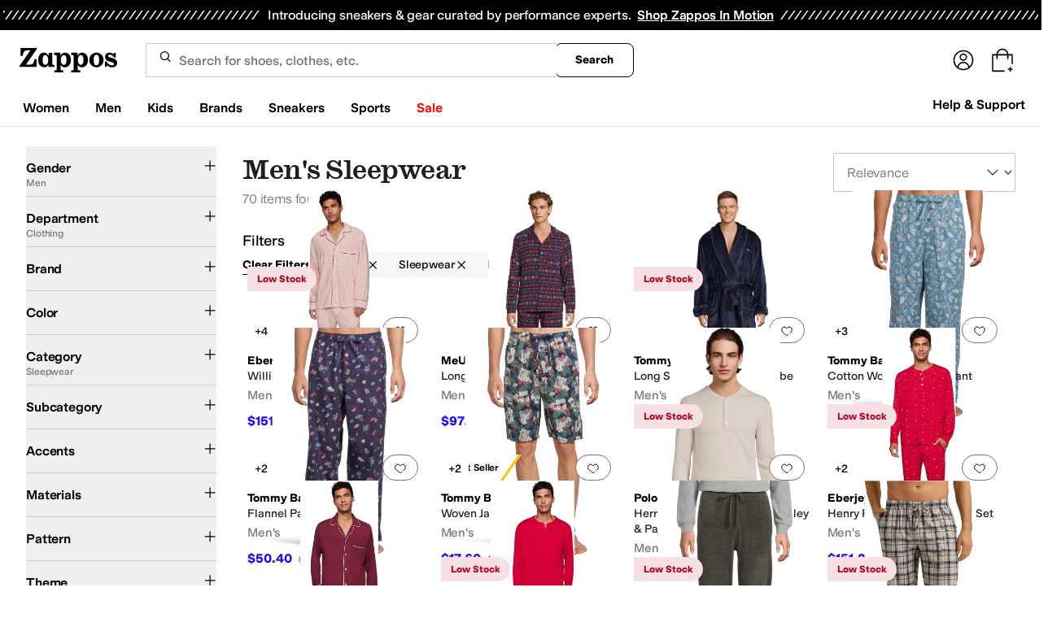

--- FILE ---
content_type: application/javascript
request_url: https://www.zappos.com/marty-assets/marty-zappos.components-common-SignUpDrawer-SignUpDrawerWrapper.4d6d0abc00f0750cefd5.js
body_size: 5595
content:
"use strict";(self.__LOADABLE_LOADED_CHUNKS__=self.__LOADABLE_LOADED_CHUNKS__||[]).push([[2159],{26293:(e,t,i)=>{i.d(t,{X:()=>p});var s=i(67294),a=i(52509),n=i(34506);const r=(0,n.cn)("border-button-primary flex text-icon-reversed items-center bg-button-transparent h-5 w-5 shrink-0 rounded border p-0 align-middle justify-center ring-offset-white","zappos:border-gray-900 zappos:rounded-sm zappos:outline-gray-900"),o=(0,n.cn)("data-[state=checked]:bg-button-secondary data-[state=checked]:border-button-secondary","zappos:data-[state=checked]:bg-gray-900 zappos:data-[state=checked]:border-gray-900"),l=(0,n.cn)("focus-visible:outline-none focus-visible:ring-2 focus-visible:ring-offset-2","zappos:focus-visible:ring-gray-900 zappos:focus-visible:ring-1"),d=(0,n.cn)("[&:has(:focus-visible)]:outline [&:has(:focus-visible)]:outline-button-focus outline-offset-2","zappos:[&:has(:focus-visible)]:outline-gray-900 zappos:[&:has(:focus-visible)]:outline-1"),m=(0,n.cn)("text-sm","zappos:text-gray-600 zappos:items-center");function c(){return c=Object.assign?Object.assign.bind():function(e){for(var t=1;t<arguments.length;t++){var i=arguments[t];for(var s in i)Object.prototype.hasOwnProperty.call(i,s)&&(e[s]=i[s])}return e},c.apply(this,arguments)}const u=(0,s.forwardRef)((({className:e,disabled:t,...i},d)=>s.createElement(a.fC,c({ref:d,className:(0,n.cn)(r,l,t?"disabled:bg-button-disabled-minimal disabled:border-button-disabled disabled:cursor-not-allowed":(0,n.cn)("zappos:hover:bg-gray-50",o),e),disabled:t},i),s.createElement(a.z$,null,s.createElement("svg",{width:10,height:8,viewBox:"0 0 10 8",fill:"none",className:"zappos:text-gray-0"},s.createElement("path",{d:"M1.21037 4.39384L3.71037 6.68551L8.58786 1.40422",stroke:"currentColor",strokeWidth:1.5,strokeLinecap:"round",strokeLinejoin:"round"})))))),p=(0,s.forwardRef)(((e,t)=>{const{className:i,label:a,labelClassName:r,subLabel:o,subLabelClassName:l,...p}=e,{disabled:b}=e,f=(0,s.useId)(),g={...p,id:f,ref:t};return a?s.createElement("div",{className:(0,n.cn)("inline-flex items-center align-middle gap-2",d,i)},s.createElement(u,g),s.createElement("label",{className:(0,n.cn)(m,b&&"text-button-disabled-minimal",r),htmlFor:f},a,o&&s.createElement("span",{className:(0,n.cn)("text-sm font-normal text-tertiary",l)},o))):s.createElement(u,c({},g,{className:i}))}));p.displayName=a.fC.displayName},54321:(e,t,i)=>{i.d(t,{Z:()=>r});var s=i(67294),a=i(81840);function n(){return n=Object.assign?Object.assign.bind():function(e){for(var t=1;t<arguments.length;t++){var i=arguments[t];for(var s in i)Object.prototype.hasOwnProperty.call(i,s)&&(e[s]=i[s])}return e},n.apply(this,arguments)}const r=e=>s.createElement(a.Z,n({},e,{viewBox:"0 0 32 32"}),s.createElement("path",{stroke:"currentcolor",strokeLinecap:"round",strokeLinejoin:"round",strokeMiterlimit:"10",d:"m8 7.333 12.333 12.334 1.834 1.833 2.5 2.5M8 24 24.667 7.333"}))},2836:(e,t,i)=>{i.r(t),i.d(t,{default:()=>A});var s=i(67294),a=i(86706),n=i(91296),r=i.n(n),o=i(12854),l=i(71797),d=i(12003);const m=(0,d.j)("fixed bottom-0 md:left-0 z-[999] flex w-full flex-col ease-out focus:z-[999] data-[state=closed]:duration-300 data-[state=open]:duration-300 data-[state=open]:animate-in data-[state=closed]:animate-out md:w-[420px]",{variants:{position:{bottom:"data-[state=closed]:slide-out-to-bottom-[100%] data-[state=open]:slide-in-from-bottom-[100%]",left:"data-[state=closed]:slide-out-to-left-[100%] data-[state=open]:slide-in-from-left-[100%]",fromMinimized:"data-[state=closed]:slide-out-to-left-[100%] data-[state=open]:slide-in-from-left-[100%] data-[state=closed]:slide-out-to-bottom-[100%] data-[state=closed]:zoom-out-100 data-[state=open]:zoom-in-100 data-[state=open]:slide-in-from-bottom-[100%]"}}}),c=(0,d.j)("fixed bottom-0 left-0 z-[20] h-[48px] w-[144px] data-[state-visible=false]:duration-300 data-[state-visible=true]:duration-300 data-[state-visible=true]:animate-in data-[state-visible=false]:animate-out ease-out fill-mode-forwards",{variants:{experience:{mobile:"data-[state-visible=false]:slide-out-to-bottom-[100%] data-[state-visible=true]:slide-in-from-bottom-[100%]",minimized:"data-[state-visible=false]:slide-out-to-bottom-[100%] data-[state-visible=true]:slide-in-from-bottom-[100%]"}}});var u=i(67830),p=i(26293),b=i(92618),f=i(34506),g=i(59845),x=i(40517),h=i(54321);const E=JSON.parse('{"title":"Get 10% Off Your Next Purchase*","description":"Sign up below to get in on the deals and fun.","cards":[{"title":"New Style Alerts","img":"https://m.media-amazon.com/images/G/01/zappos/emailSignUpDrawer/Icon-Bell._CB1736440994_.svg"},{"title":"Up-to-Date Trends","img":"https://m.media-amazon.com/images/G/01/zappos/emailSignUpDrawer/Icon-Shoes._CB1736440994_.svg"},{"title":"Sales and More ","img":"https://m.media-amazon.com/images/G/01/zappos/emailSignUpDrawer/Icon-Sales._CB1736440994_.svg"}],"minimizedButtonText":"10% OFF","submitButtonText":"Sign Up For Email","successTitle":"Welcome To \\nThe Party!","successDescription":"Thank you for signing up. \\nCheck your email for your 10% off code.","successImg":"https://m.media-amazon.com/images/G/01/zappos/emailSignUpDrawer/success._CB1736441205_.svg"}'),S=({experience:e,invalidEmailMsg:t,isAccepted:i,isRecognizedCustomer:a,isEmailValid:n,isMinimizedShown:r,isOpen:d,isSubmitted:S,isSubmitting:v,labelText:w,isFirstTimeSubscriber:z,hasError:y,position:I,shouldRenderMinimized:D,testId:N,handleChange:k,handleFormSubmit:C,handleFocus:M,handleBlur:R,openDrawer:T,checkboxClick:F,closeDrawer:_,closeDrawerFinal:L})=>{const{title:O,description:V,cards:A,minimizedButtonText:Z,submitButtonText:B,successDescription:P,successImg:j,successTitle:U}=E;return s.createElement(o.fC,{open:d,"data-test-id":N("sign-up-drawer")},!S&&D&&s.createElement("div",{className:(0,f.cn)(c({experience:e})),"data-state-visible":r},s.createElement(o.xz,{asChild:!0},s.createElement(u.Z,{className:(0,f.cn)("my-auto rounded-none rounded-tr-2xl pb-[7px] pr-[48px] text-base zappos:border-none","zappos:!rounded-none zappos:!rounded-tr-2xl"),onClick:T,"data-test-id":N("minimizedSignUpDrawer")},Z)),s.createElement(x.Z,{className:"fixed bottom-0 left-[96px] z-[1000] inline-flex w-[25px] appearance-none rounded-full text-button-reversed outline-offset-2 hover:text-button-disabled-subtle focus:z-[1000]",label:"minimizeCloseLabel",size:"base",variant:"icon",onClick:L},s.createElement(h.Z,{className:"text-icon-reversed",size:24,"data-test-id":N("minimized-close")}))),s.createElement(o.h_,null,s.createElement(o.aV,{className:"fixed inset-0 bg-[rgb(0_0_0_/_0.25)] ease-out data-[state=open]:animate-in data-[state=closed]:animate-out data-[state=closed]:fade-out-0 data-[state=open]:fade-in-0 max-[800px]:z-[998] min-[801px]:z-[20]",onClick:_}),s.createElement(o.VY,{"aria-describedby":void 0,className:(0,f.cn)(m({position:I})),"data-test-id":N("signUpDrawer")},s.createElement(o.x8,{asChild:!0,className:(0,f.cn)("absolute right-[10px] top-[10px] z-[999] inline-flex w-[25px] appearance-none items-center justify-center rounded-full text-button-reversed outline-offset-2 focus:z-[999]",{"text-button top-[-587px]":S})},s.createElement(x.Z,{className:(0,f.cn)({"hover:text-button-disabled-subtle zappos:hover:text-gray-0":!S}),label:"closeLabel",size:"base",variant:"icon",onClick:_},s.createElement(h.Z,{size:32,"data-test-id":N("close"),className:"text-icon-reversed hover:text-button-disabled-subtle"}))),S?s.createElement("div",{className:"fixed bottom-0 flex h-[600px] w-full flex-col rounded-t-2xl bg-default-minimal ease-out data-[state=closed]:duration-300 data-[state=open]:duration-300 data-[state=open]:animate-in data-[state=closed]:animate-out md:w-[420px] md:rounded-tl-none md:rounded-tr-2xl"},s.createElement("div",{className:"my-auto flex shrink-0 flex-col items-center gap-3 px-14 py-6"},s.createElement("img",{src:j,alt:U}),s.createElement("h3",{className:"mt-[12px] px-5 text-center text-[30px] font-medium leading-[36px]"},U.split("\n").map(((e,t)=>s.createElement(s.Fragment,{key:t},e,t!==P.split("\n").length-1&&s.createElement("br",null))))),s.createElement("p",{className:"text-center text-base","data-test-id":N("newEmailSignupSuccess")},P.split("\n").map(((e,t)=>s.createElement(s.Fragment,{key:t},e,t!==P.split("\n").length-1&&s.createElement("br",null))))))):s.createElement(s.Fragment,null,s.createElement("div",{className:"flex shrink-0 flex-col items-center gap-3 rounded-t-2xl border-b bg-default-contrast px-7 pb-6 pt-8 md:rounded-tl-none md:rounded-tr-2xl md:px-11 md:py-6"},s.createElement(o.Dx,{className:"md:leading-12 mb-1 flex pt-2.5 text-center text-[34px] font-medium leading-[43px] text-button-reversed zappos:heading-xl md:mb-2 md:text-4xl"},O),s.createElement(o.dk,{className:"flex text-center text-base text-button-reversed"},V)),s.createElement("div",{className:"bg-button-disabled-minimal"},s.createElement("div",{className:"flex justify-between px-3 py-8 md:px-6"},A.map((e=>s.createElement("div",{key:e.title,className:"flex"},s.createElement("div",{className:"h-20"},s.createElement("img",{className:"m-auto h-10",src:e.img,alt:e.title}),s.createElement("p",{className:"m-1 text-center text-base font-medium"},e.title)))))),s.createElement("form",{className:"grid gap-2",method:"post",onSubmit:C,action:"/subscription.do","data-test-id":N("emailSignUpDrawerForm")},!a&&s.createElement(b.b,{name:"emailAddress",inputClassName:"zappos:!rounded-[8px]",className:(0,f.cn)("mx-auto h-[56px] w-11/12 md:w-[380px]",{"mb-6":!n||!z}),label:w,disabled:v,variant:(()=>{if(!n||!z)return"error"})(),helpText:n?z?void 0:"Hi friend! Looks like you're already subscribed":t,"data-test-id":N("emailSignupDrawerInput"),id:"emailSignupDrawerEmail",onChange:k,onFocus:M,onBlur:R}),a&&s.createElement("div",{className:"mx-auto mb-4 mt-2"},s.createElement(p.X,{onClick:F,required:!0,label:"Sign Up for Zappos Emails","data-test-id":N("emailSignupDrawerCheckbox")}),!i&&v&&s.createElement(l.L,{className:"mx-auto mt-2.5 text-base text-alert-inline",id:"checkboxError",variant:"error"},"Please check this box to sign up for emails")),s.createElement("div",{className:"px-[1.35rem] zappos:px-5"},s.createElement(u.Z,{className:"w-full zappos:rounded-[8px]",variant:"filled",id:"emailSubmit",type:"submit","data-test-id":N("emailSignUpDrawerSubmit")},B),y&&s.createElement("div",{className:"mx-auto mt-2.5","data-test-id":N("newEmailSignupError")},s.createElement(l.L,{className:"text-base text-alert-inline",id:"generalSignupError",variant:"error"},"There was an issue signing up. Please try again")))),s.createElement("div",{className:"px-[1.35rem] py-[1rem] zappos:px-5 zappos:py-4"},s.createElement("p",{className:"text-xs"},"*Sign up to receive promotional emails from Zappos to receive 10% off a future Zappos purchase. Code will be emailed to the email address provided. Promotion is limited to new email subscribers only, is subject to change without notice and other terms and conditions may apply. One Code per email address. By providing your email address you agree to the Zappos"," ",s.createElement(g.Z,{onClick:_,className:"underline",to:"/c/terms-of-use"},"Terms of Use")," ","and our"," ",s.createElement(g.Z,{onClick:_,className:"underline",to:"/c/privacy-policy"},"Privacy Policy"),".")))))))};var v=i(99257),w=i(67980),z=i(27858),y=i(79976),I=i(13679);const D=({background:e=!1,isRecognizedCustomer:t})=>{const i=(0,a.I0)();(0,s.useEffect)((()=>{t&&i((0,w.Fd)({background:e,requestSpecs:{},requestType:w.Y}))}),[t])};var N=i(91369),k=i(10485),C=i(3575);const M=e=>{const t=(e=>(e=>(e=>e.subscriptionsInfo)(e)?.subscriptions)(e)?.emailLists)(e)?.find((e=>"1"===e.emailListId));return!!t&&t.subscribed};var R=i(76904),T=i(72325);const F=(e,t)=>{const{width:i=0}=(0,N.Z)(200),n=(0,a.v9)(C.Wj),o=(0,a.v9)(M)??!0,[l,d]=(0,s.useState)(!1),[m,c]=(0,s.useState)((()=>{const e=(0,y.Pt)(I.Is);return!e||e.isInitialRun})),[u,p]=(0,s.useState)(!0),[b,f]=(0,s.useState)("Please Enter A Valid Email Address"),[g,x]=(0,s.useState)(!0),[h,E]=(0,s.useState)((()=>{const e=(0,y.Pt)(I.Is);return!!e&&e.isDismissed})),[S,v]=(0,s.useState)(""),[w,z]=(0,s.useState)((()=>{const e=(0,y.Pt)(I.Is);return!!e&&e.isDrawerVisible})),[D,F]=(0,s.useState)(!1),[_,L]=(0,s.useState)((()=>{const e=(0,y.Pt)(I.Is);return!!e&&e.isMinimizedShown})),[O,V]=(0,s.useState)((()=>{const e=(0,y.Pt)(I.Is);return!!e&&e.shouldRenderMinimized})),[A,Z]=(0,s.useState)(!1),[B,P]=(0,s.useState)((()=>{const e=(0,y.Pt)(I.Is);return!!e&&e.isSubmitted})),[j,U]=(0,s.useState)(!1),[G,q]=(0,s.useState)(!1),[H,W]=(0,s.useState)(!1),[Y,K]=(0,s.useState)(!1),[X,J]=(0,s.useState)(null),$=e&&(void 0===o||!1===o)||!e,Q="product"===n,ee="tablet"===(0,R.gh)(i);(0,k.Z)((()=>{d(!0)})),(0,s.useEffect)((()=>{q(["homepage","landing","search","product"].includes(n))}),[n]),(0,s.useEffect)((()=>{l&&W($&&G)}),[G,$]),(0,s.useEffect)((()=>{l&&!m&&V($&&G)}),[l,H,m]),(0,s.useEffect)((()=>{const e=r()((()=>{if(!l||!H||h)return;const e=(0,y.Pt)(I.Is)||{};if(e.isSubmitted&&P(e.isSubmitted),!1===e.isInitialRun)return;const t=setTimeout((()=>{!H||B||_||(z(!0),(0,y.m8)(I.Is,{isDrawerVisible:w,isSubmitting:A,isSubmitted:B,isMinimizedShown:_,shouldRenderMinimized:O,isInitialRun:!1,isDismissed:h}),c(!1),L(!0),V(!0),U(!1))}),5e3);return J(t),()=>{X&&clearTimeout(X)}}),300);return e(),()=>{e.cancel(),X&&clearTimeout(X)}}),[H,B]);const te=(0,s.useCallback)(r()((()=>{if(!l)return;let e;Q&&(e=(()=>{const e=document.getElementById(T.Z);if(e)return e.getBoundingClientRect().bottom>=window.innerHeight;return!1})());const i=document.documentElement.scrollHeight-window.innerHeight-window.scrollY;switch(!0){case i<650&&!t&&!B:L(!1);break;case i>650&&!t&&!B:L(!0);break;case i<550&&(t||ee)&&!B||e&&Q:L(!1);break;case i>550&&(t||ee)&&!B||!e&&Q:L(!0)}}),0),[l,B,n]);return(0,s.useEffect)((()=>{if(!h)return l&&!m&&H&&(window.addEventListener("scroll",te),te()),()=>{window.removeEventListener("scroll",te)}}),[l,H,m,h,n]),(0,s.useEffect)((()=>{(0,y.m8)(I.Is,{isDrawerVisible:w,isSubmitting:A,isSubmitted:B,isMinimizedShown:_,shouldRenderMinimized:O,isInitialRun:m,isDismissed:h})}),[w,A,B,_,O,m,h]),{isAccepted:Y,setIsAccepted:K,isEmailValid:u,setIsEmailValid:p,invalidEmailMsg:b,setInvalidEmailMsg:f,emailAddress:S,setEmailAddress:v,isDrawerVisible:w,setIsDrawerVisible:z,isFocused:D,setIsFocused:F,isMinimizedShown:_,setIsMinimizedShown:L,isSubmitting:A,setIsSubmitting:Z,isSubmitted:B,setIsSubmitted:P,isOpen:j,setIsOpen:U,isFirstTimeSubscriber:g,setIsFirstTimeSubscriber:x,shouldRenderMinimized:O,setShouldRenderMinimized:V,isDismissed:h,setIsDismissed:E,isInitialRun:m}};var _=i(18467),L=i(79462),O=i(47554),V=i(86164);const A=()=>{const e=(0,a.I0)(),t=(0,a.v9)(z.eD),i=(0,a.v9)(O.qm),n=(0,a.v9)((e=>e.customer));D({background:!0,isRecognizedCustomer:n}),(0,_.Z)();const o=n&&void 0!==i,{marketplace:l,testId:d}=(0,v.Z)(),{features:{showEmailSignupDrawer:m}={}}=l,{isAccepted:c,setIsAccepted:u,isEmailValid:p,setIsEmailValid:b,invalidEmailMsg:f,setInvalidEmailMsg:g,emailAddress:x,setEmailAddress:h,isDrawerVisible:E,setIsDrawerVisible:N,isFocused:k,setIsFocused:C,isMinimizedShown:M,setIsMinimizedShown:R,isSubmitting:T,setIsSubmitting:A,isSubmitted:Z,setIsSubmitted:B,isOpen:P,setIsOpen:j,isFirstTimeSubscriber:U,setIsFirstTimeSubscriber:G,shouldRenderMinimized:q,setShouldRenderMinimized:H,isDismissed:W,setIsDismissed:Y,isInitialRun:K}=F(n,t),[X,J]=(0,s.useState)(!1),[$,Q]=(0,s.useState)("left"),[ee,te]=(0,s.useState)("minimized"),[ie,se]=(0,s.useState)(null);(0,s.useEffect)((()=>{t&&(Q("bottom"),te("mobile"))}),[t]),(0,s.useMemo)((()=>(0,V.G)(x)),[x]);const ae=(0,s.useCallback)(r()((e=>{b(""===e||(0,V.G)(e))}),650),[]);(0,s.useEffect)((()=>()=>{ie&&clearTimeout(ie)}),[ie]),(0,s.useEffect)((()=>()=>{ae.cancel()}),[ae]);const ne=(0,s.useMemo)((()=>((e,t)=>e?"Email*":t?"Sign up with your email":"Email address")(k,p)),[k,p]),re=(0,s.useCallback)((()=>{R(!1),H(!1),N(!1),Y(!0),(0,y.m8)(I.Is,{isDrawerVisible:!1,isSubmitting:T,isSubmitted:Z,isMinimizedShown:!1,shouldRenderMinimized:q,isInitialRun:K,isDismissed:!0})}),[E,M,Z,T,W]),oe=(0,s.useCallback)((()=>{te("minimized"),Z?(N(!1),R(!1),H(!1),j(!1),(0,y.m8)(I.Is,{isDrawerVisible:!1,isSubmitting:T,isSubmitted:Z,isMinimizedShown:!1,shouldRenderMinimized:q,isInitialRun:K,isDismissed:W})):(R(!0),j(!1),Q("fromMinimized"),H(!0),(0,y.m8)(I.Is,{isDrawerVisible:E,isSubmitting:T,isSubmitted:Z,isMinimizedShown:!0,shouldRenderMinimized:q,isInitialRun:K,isDismissed:W}))}),[E,M,Z]),le=(0,s.useCallback)((()=>{j(!0),R(!1),H(!1)}),[E]);return m&&!W&&s.createElement(S,{invalidEmailMsg:f,isRecognizedCustomer:o,isEmailValid:p,isMinimizedShown:M,isOpen:P,isSubmitted:Z,isSubmitting:T,labelText:ne,isFirstTimeSubscriber:U,handleFormSubmit:async t=>{if(t.preventDefault(),A(!0),!n&&!(0,V.G)(x))return b(!1),g("Please Enter A Valid Email Address"),void A(!1);if(n&&!c)return u(!1),void A(!1);try{const t=x||i,s=await e((0,w.z8)(t,"emailSignupDrawer"));if(!n&&!1===s.isFirstTimeEmailSubscriber)return G(!1),void A(!1);const a={pageView:{pageType:"emailSignupDrawer"}},r={sourcePageType:"emailSignupDrawer"};(0,L.ii)(a,r),B(!0),A(!1),(0,y.m8)(I.Is,{isDrawerVisible:E,isSubmitting:!1,isSubmitted:!0,isMinimizedShown:!1,shouldRenderMinimized:q,isInitialRun:!1,isDismissed:W})}catch(e){A(!1),J(!0)}},handleChange:e=>{const{value:t}=e.target;h(t),ie&&clearTimeout(ie);const i=setTimeout((()=>{G(!0)}),1e3);se(i),ae(t)},handleFocus:()=>C(!0),handleBlur:()=>C(!1),openDrawer:le,closeDrawer:oe,closeDrawerFinal:re,checkboxClick:()=>{u(!0)},testId:d,hasError:X,isAccepted:c,position:$,experience:ee,shouldRenderMinimized:q})}},72325:(e,t,i)=>{i.d(t,{Z:()=>s});const s="add-to-cart-button"},18467:(e,t,i)=>{i.d(t,{Z:()=>l});var s=i(67294),a=i(86706),n=i(94541),r=i(39420),o=i(35301);const l=()=>{const e=(0,a.I0)();(0,s.useEffect)((()=>{(async()=>{try{(await e((0,r.Uk)())).success&&e((0,o.M9)())}catch(e){(0,n.tz)("Error fetching customer auth details:","ERROR")}})()}),[o.M9,r.Uk])}},47554:(e,t,i)=>{i.d(t,{Nq:()=>s,qm:()=>a});const s=e=>(e=>e.account)(e).customerInfo,a=e=>s(e)?.email},3575:(e,t,i)=>{i.d(t,{Wj:()=>a});const s=e=>e?.pageView,a=e=>s(e)?.pageType}}]);
//# sourceMappingURL=marty-zappos.components-common-SignUpDrawer-SignUpDrawerWrapper.4d6d0abc00f0750cefd5.js.map